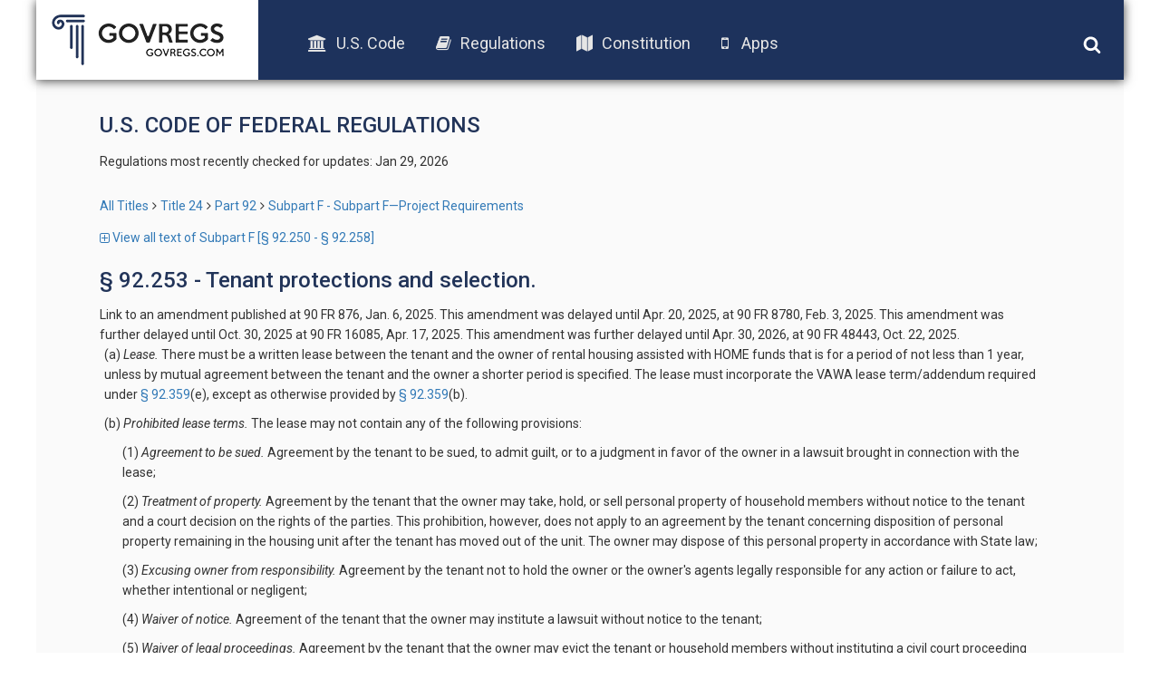

--- FILE ---
content_type: text/html; charset=UTF-8
request_url: https://old.govregs.com/regulations/title24_part92_subpartF_section92.253
body_size: 5937
content:
<!DOCTYPE html>
<html lang="en">
<head lang="en">
<!-- Meta tag BEGIN =========================================== -->


<title>24 CFR 92.253 - Tenant protections and selection.</title>
<meta charset="utf-8">
<meta http-equiv="X-UA-Compatible" content="IE=edge">

<meta name="viewport" content="width=device-width, initial-scale=1.0, maximum-scale=1.0, user-scalable=no"/>
<meta name="HandheldFriendly" content="true"/>
<meta name="description" content="Provides the text of the 24 CFR 92.253 - Tenant protections and selection. (CFR).">
<meta name="author" content="GovRegs" >


<!-- Meta tag END =========================================== -->

<title> § 92.253 - Tenant protections and selection.</title>
<link rel="shortcut icon" href="/static/img/ico/fav-icon.ico" />
<link rel="stylesheet" href="/static/css/jquery-ui.min.css">
<link rel="stylesheet" href="/static/css/bootstrap.min.css" />
<link rel="stylesheet" href="/static/css/main.css" />
<link rel="stylesheet" href="/static/css/font-awesome.min.css" />
<link href='https://fonts.googleapis.com/css?family=Roboto:400,300,500,100,100italic,300italic,400italic,500italic,700,700italic,900,900italic' rel='stylesheet' type='text/css'>
<script src="/static/js/jquery-1.12.1.min.js"></script>
<script src="/static/js/bootstrap.min.js"></script>
<script src="/static/js/main.js"></script>
<script src="/static/js/jquery-ui.min.js"></script>
<link rel="stylesheet" href="/static/css/additional.css" />
<script>
var isFirefox = typeof InstallTrigger !== 'undefined';
function checkFirefox() {
if (isFirefox == 'true') {
$('body').addClass('isFirefox');
}
}
function superCheckFirefox() {
if ($('body').length > 0) {
checkFirefox()
} else {
setTimeout(superCheckFirefox,1000)
}
}
superCheckFirefox();
if (isFirefox == true) {
$('body').addClass('isFirefox');
}
</script>
<!-- End app popup advert -->
<script>
(function(i,s,o,g,r,a,m){i['GoogleAnalyticsObject']=r;i[r]=i[r]||function(){
(i[r].q=i[r].q||[]).push(arguments)},i[r].l=1*new Date();a=s.createElement(o),
m=s.getElementsByTagName(o)[0];a.async=1;a.src=g;m.parentNode.insertBefore(a,m)
})(window,document,'script','//www.google-analytics.com/analytics.js','ga');
ga('create', 'UA-73714791-1', 'auto');
ga('send', 'pageview');
</script>


</head>

<body>
<div class='site-header'>
<div class="logo">
<a href="/"><img src="/static/img/logo.png"></a>
</div>
<div class="menu">
<ul class='menu-list'>
<li><a href="/uscode"><i class="fa fa-university"></i>U.S. Code</a></li>
<li><a href="/regulations"><i class="fa fa-book"></i>Regulations</a></li>
<li><a href="/constitution"><i class="fa fa-map"></i>Constitution</a></li>
<!-- App download start -->
<li><a id="useragent"></a></li>
<!-- App download end -->
</ul>
</div>
<div class="icons">
<img class='search-toggle' width='20px' height="20px" src='/static/img/fa-icons/search.svg' />
<img class='menu-toggle' width='20px' height="20px" src='/static/img/fa-icons/bars.svg' />
</div>
<div class='search-container'>







<form action="" method="post" id="searchform" class="search container-fluid">
<input style="display: none;" id="go_button" name="go" type="image"/>
<input style="display: none;" id="prev_button" name="prev" type="image"/>
<input style="display: none;" id="next_button" name="next" type="image"/>
<input style="display: none;" id="end_button" name="end" type="image"/>

<div class="row" style="display: none">
<div class="col-xs-8">
<select name="colSort" id="colSort" class="form-control blue-bg select_box">
<option value="4" selected >Sort by Rank</option>
<option value="105">Titles Ascending</option>
<option value="107">Titles Descending</option>
</select>
<select name="ps" id="ps" class="form-control blue-bg select_box">
<option value="10"  selected >10 per page</option>
<option value="25" >25 Result/page</option>
<option value="50" >50 Result/page</option>
</select>
</div>
</div>

<div class="search-input row">
<div class='col col-md-9 col-xs-9 input-wrapper'>
<input type="text" class='search-input-field' name="qu" value="" placeholder="words or citation" />
<span class='clear-input'>x</span>
</div>
<div class='col col-md-3 col-xs-3 submit-wrapper'>
<button name='go' type="submit" class='btn search-btn'>Search</button>
</div>
</div>
<div class="search_options row">
<div class='col-md-8 col-xs-12 col options-wrapper'></div>
<div class='col-md-4 col-xs-12 col guide-link-wrapper'>
<a class="search-guide-link" href="/regulations/default">
Search guide</a>
</div>
</div>
</form>

</div>
</div>

<div class="main-container site-container">
<div class="container">








<div class="content">










<!-- CCB moved Title & last checked from regulations_list.html to here -->
<h3 class="page-title" style="text-transform: uppercase;">U.S. Code of Federal Regulations</h3>
<p class="status">
Regulations most recently checked for updates: Jan 29, 2026
</p>
<!-- -->


<!-- CCB edited to remove the hidden-xs so that navigation always shows -->
<div class="breadcrumbs">
<a href="/regulations/" title="" class="tooltip-class" data-content="ALl titles" data-placement="top" data-trigger="hover" rel="popover">All Titles</a><span class="separator"></span><a href="/regulations/title24" title="" class="tooltip-class" data-content="Housing and Urban Development" data-placement="top" data-trigger="hover" rel="popover">Title 24</a><span class="separator"></span><a href="/regulations/title24_part92" title="" class="tooltip-class" data-content="PART 92—HOME INVESTMENT PARTNERSHIPS PROGRAM" data-placement="top" data-trigger="hover" rel="popover">Part 92</a><span class="separator"></span><a href="/regulations/title24_part92_subpartF" title="" class="tooltip-class" data-content="Subpart F—Project Requirements" data-placement="top" data-trigger="hover" rel="popover">Subpart F - Subpart F—Project Requirements</a>
</div>



<!--
Hiding Part title
<h3 class="page-title">Subpart F - Subpart F—Project Requirements</h3>
-->
<div class="expand-collapse-top">
<a href="/regulations/expand/title24_part92_subpartF_section92.253"><span class="fa fa-plus-square-o toggle-icon"></span> View all text of Subpart F [§ 92.250 - § 92.258]</a>
</div>

<div class="content_versions">

</div>
<span class="regulations_title"> § 92.253 - Tenant protections and selection.</span>
<div class="regulation_content">
<XREF ID="20250106" REFID="43">Link to an amendment published at 90 FR 876, Jan. 6, 2025.</XREF>
<XREF ID="20250203" REFID="4">This amendment was delayed until Apr. 20, 2025, at 90 FR 8780, Feb. 3, 2025.</XREF>
<XREF ID="20250417" REFID="5a">This amendment was further delayed until Oct. 30, 2025 at 90 FR 16085, Apr. 17, 2025.</XREF>
<XREF ID="20251022" REFID="2">This amendment was further delayed until Apr. 30, 2026, at 90 FR 48443, Oct. 22, 2025.</XREF>
<P>(a) <I>Lease.</I> There must be a written lease between the tenant and the owner of rental housing assisted with HOME funds that is for a period of not less than 1 year, unless by mutual agreement between the tenant and the owner a shorter period is specified. The lease must incorporate the VAWA lease term/addendum required under <a href='/regulations/24/92.359'>§ 92.359</a>(e), except as otherwise provided by <a href='/regulations/24/92.359'>§ 92.359</a>(b).
</P>
<P>(b) <I>Prohibited lease terms.</I> The lease may not contain any of the following provisions: 
</P>
<P>(1) <I>Agreement to be sued.</I> Agreement by the tenant to be sued, to admit guilt, or to a judgment in favor of the owner in a lawsuit brought in connection with the lease; 
</P>
<P>(2) <I>Treatment of property.</I> Agreement by the tenant that the owner may take, hold, or sell personal property of household members without notice to the tenant and a court decision on the rights of the parties. This prohibition, however, does not apply to an agreement by the tenant concerning disposition of personal property remaining in the housing unit after the tenant has moved out of the unit. The owner may dispose of this personal property in accordance with State law; 
</P>
<P>(3) <I>Excusing owner from responsibility.</I> Agreement by the tenant not to hold the owner or the owner's agents legally responsible for any action or failure to act, whether intentional or negligent; 
</P>
<P>(4) <I>Waiver of notice.</I> Agreement of the tenant that the owner may institute a lawsuit without notice to the tenant; 
</P>
<P>(5) <I>Waiver of legal proceedings.</I> Agreement by the tenant that the owner may evict the tenant or household members without instituting a civil court proceeding in which the tenant has the opportunity to present a defense, or before a court decision on the rights of the parties; 
</P>
<P>(6) <I>Waiver of a jury trial.</I> Agreement by the tenant to waive any right to a trial by jury; 
</P>
<P>(7) <I>Waiver of right to appeal court decision.</I> Agreement by the tenant to waive the tenant's right to appeal, or to otherwise challenge in court, a court decision in connection with the lease; 
</P>
<P>(8) <I>Tenant chargeable with cost of legal actions regardless of outcome.</I> Agreement by the tenant to pay attorney's fees or other legal costs even if the tenant wins in a court proceeding by the owner against the tenant. The tenant, however, may be obligated to pay costs if the tenant loses; and 
</P>
<P>(9) <I>Mandatory supportive services.</I> Agreement by the tenant (other than a tenant in transitional housing) to accept supportive services that are offered.
</P>
<P>(c) <I>Termination of tenancy.</I> An owner may not terminate the tenancy or refuse to renew the lease of a tenant of rental housing assisted with HOME funds, except for serious or repeated violation of the terms and conditions of the lease; for violation of applicable Federal, State, or local law; for completion of the tenancy period for transitional housing or failure to follow any required transitional housing supportive services plan; or for other good cause. Good cause does not include an increase in the tenant's income or refusal of the tenant to purchase the housing. To terminate or refuse to renew tenancy, the owner must serve written notice upon the tenant specifying the grounds for the action at least 30 days before the termination of tenancy.
</P>
<P>(d) <I>Tenant selection.</I> An owner of rental housing assisted with HOME funds must comply with the affirmative marketing requirements established by the participating jurisdiction pursuant to <a href='/regulations/24/92.351'>§ 92.351</a>(a). The owner must adopt and follow written tenant selection policies and criteria that:
</P>
<P>(1) Limit the housing to very low- income and low-income families;
</P>
<P>(2) Are reasonably related to the applicants' ability to perform the obligations of the lease (i.e., to pay the rent, not to damage the housing; not to interfere with the rights and quiet enjoyment of other tenants);
</P>
<P>(3) Limit eligibility or give a preference to a particular segment of the population if permitted in its written agreement with the participating jurisdiction (and only if the limitation or preference is described in the participating jurisdiction's consolidated plan).
</P>
<P>(i) Any limitation or preference must not violate nondiscrimination requirements in <a href='/regulations/24/92.350'>§ 92.350</a>. A limitation or preference does not violate nondiscrimination requirements if the housing also receives funding from a Federal program that limits eligibility to a particular segment of the population (e.g., the Housing Opportunity for Persons with AIDS program under <a href='/regulations/24/574'>24 CFR part 574</a>, the Shelter Plus Care program under <a href='/regulations/24/582'>24 CFR part 582</a>, the Supportive Housing program under <a href='/regulations/24/583'>24 CFR part 583</a>, supportive housing for the elderly or persons with disabilities under <a href='/regulations/24/891'>24 CFR part 891</a>), and the limit or preference is tailored to serve that segment of the population.
</P>
<P>(ii) If a project does not receive funding from a Federal program that limits eligibility to a particular segment of the population, the project may have a limitation or preference for persons with disabilities who need services offered at a project only if:
</P>
<P>(A) The limitation or preference is limited to the population of families (including individuals) with disabilities that significantly interfere with their ability to obtain and maintain housing;
</P>
<P>(B) Such families will not be able to obtain or maintain themselves in housing without appropriate supportive services; and
</P>
<P>(C) Such services cannot be provided in a nonsegregated setting. The families must not be required to accept the services offered at the project. In advertising the project, the owner may advertise the project as offering services for a particular type of disability; however, the project must be open to all otherwise eligible persons with disabilities who may benefit from the services provided in the project.
</P>
<P>(4) Do not exclude an applicant with a voucher under the Section 8 Tenant-Based Assistance: Housing Choice Voucher Program (<a href='/regulations/24/982'>24 CFR part 982</a>) or an applicant participating in a HOME tenant-based rental assistance program because of the status of the prospective tenant as a holder of such voucher or comparable HOME tenant-based assistance document.
</P>
<P>(5) Provide for the selection of tenants from a written waiting list in the chronological order of their application, insofar as is practicable;
</P>
<P>(6) Give prompt written notification to any rejected applicant of the grounds for any rejection; and
</P>
<P>(7) Comply with the VAWA requirements prescribed in <a href='/regulations/24/92.359'>§ 92.359</a>.
</P>
<CITA TYPE="N">[61 FR 48750, Sept. 16, 1996, as amended at 67 FR 61756, Oct. 1, 2002; 78 FR 44674, July 24, 2013; 81 FR 80803, Nov. 16, 2016; 89 FR 38290, May 7, 2024]


</CITA>
</div>

<!--
[Bottom link to expand/collapse section]
<div class="expand-collapse_bottom">
<a href="/regulations/expand/title24_part92_subpartF_section92.253" >&lt;span class=&quot;fa fa-plus-square-o toggle-icon&quot;&gt;&lt;/span&gt; View all text of Subpart F [§ 92.250 - § 92.258]</a>
</div>
-->
<script>
$(function(){
var RegulationContentParser = function() {
return {
last_level: 0,
elements: [],
getElementsSelector: function() {
return '.regulation_content';
},
getLevelMatchers: function() {
return [
{"level": 0, "reg": /^\(([a-z]{1,})\).*/, "first":["a"], "class": "indent_first_level", "bugged_duo": /^\(([a-z])\)[^\(]*\((\d{1,})\).*/},
{"level": 1, "reg": /^\((\d{1,})\).*/, "first":["1"], "class": "indent_second_level", "bugged_duo": /^\((\d{1,})\)[^\(]*\(([ivx]{1,})\).*/},
{"level": 2, "reg": /^\(([ivx]{1,})\).*/, "first":["i", "ii"], "class": "indent_third_level"},
{"level": 3, "reg": /^\(([A-Z]{1,})\).*/, "first":["A"], "class": "indent_fourth_level"},
{"level": 4, "reg": /^\((\d{1,})\).*/, "first":["1"], "class": "indent_fifth_level"},
]
},
getElement: function(position){
return this.elements[position];
},
isElementNumbered: function(elementPosition) {
return $(this.getElement(elementPosition)).text()[0] == "(";
},
isFirstLevelUnnumbered: function(elementPosition, levelMatcher) {
return levelMatcher['level'] == 0 && !this.isElementNumbered(elementPosition);
},
isElementMatchesLevel: function(elementPosition, levelMatcher) {
return $(this.getElement(elementPosition)).text().match(levelMatcher["reg"]);
},
isElementFirstLevel: function(elementPosition, levelMatcher) {
if (levelMatcher) {
var elementMatches = this.isElementMatchesLevel(elementPosition, levelMatcher);
var firstLevelUnnumbered = this.isFirstLevelUnnumbered(elementPosition, levelMatcher);
return (elementMatches && elementMatches.length > 1 &&
levelMatcher["first"].indexOf(elementMatches[1]) != -1) ||
firstLevelUnnumbered;
}
return false;
},
isElementMatchCurrentLevel: function(elementPosition, levelMatcher) {
var elementMatches = this.isElementMatchesLevel(elementPosition, levelMatcher);
var firstLevelUnnumbered = this.isFirstLevelUnnumbered(elementPosition, levelMatcher);
return (elementMatches || firstLevelUnnumbered);
},
isElementBuggedDuo: function(elementPosition, levelMatcher) {
var element = this.elements[elementPosition];
if (element && levelMatcher && levelMatcher["bugged_duo"]) {
var matches = $(element).text().match(levelMatcher["bugged_duo"]);
return (matches && matches.length > 2);
}
return false;
},
indentElement: function(elementPosition, levelMatcher, is_previous_bugged_duo) {
var element = this.elements[elementPosition];
var is_p_tag = ["P", "CITA"].indexOf(element.nodeName) != -1;
var level_matched = this.isElementMatchCurrentLevel(elementPosition, levelMatcher);
if (level_matched && !is_previous_bugged_duo || !is_p_tag) {
$(element).addClass(levelMatcher["class"]);
return true;
}
return false;
},
processPharagraphs: function(level, element_position, bugged_duo) {
var levelMatcher = this.getLevelMatchers()[level];
var is_first_level_element = this.isElementFirstLevel(element_position, levelMatcher);
if (is_first_level_element || bugged_duo)
{
for (var current_position=element_position; current_position<this.elements.length; current_position++)
{
var is_previous_bugged_duo = this.isElementBuggedDuo(current_position - 1, levelMatcher);
if (!this.indentElement(current_position, levelMatcher, is_previous_bugged_duo))
{
var new_position = this.processPharagraphs(level+1, current_position, is_previous_bugged_duo);
if (current_position == new_position) {
return current_position;
}
// on cycle end it will increment, so we need previous position
current_position = new_position - 1;
}
}
} else {
return element_position;
}
},
processContent: function() {
var self = this;
$(this.getElementsSelector()).each(function(index, element) {
self.last_level = 0;
self.elements = $(element).find('p');
self.processPharagraphs(0, 0);
});
}
}
};
window.regulationsContentParser = RegulationContentParser();
window.regulationsContentParser.processContent();
});
</script>
</div>






</div>
<div class="footer-placeholder"></div>
<div class="footer">
<div class="copyright">
&copy; 2016 GovRegs | <a href="/about.html">About</a> | <a href="/disclaimer.html">Disclaimer</a> | <a href="/privacy.html">Privacy</a>
</div>
<div class="social">
<a href="https://twitter.com/GovRegs"><img width='20px' height="20px" src='/static/img/fa-icons/twitter.svg' /></a>
<a href="https://www.facebook.com/GovRegs"><img width='20px' height="20px" src='/static/img/fa-icons/facebook-f.svg' /></a>
</div>
</div>

</div>
<script src="https://oss.maxcdn.com/libs/respond.js/1.3.0/respond.min.js"></script>
<!-- Start app advert popup -->
<script src="/static/js/jquery.topbar.js"></script>
<!-- End app popup-->
<!-- Start app popup -->
<div class="fragment">
<div class="app-add hidden-sm hidden-md hidden-lg" style="display:none">
<div class="container" style="padding:10px 5px; text-align: center;"><a href="/apps.html">Download the GovRegs app!<!--<span id="useragent"></span>--></a>
<button type="button" class="close" data-dismiss="message" value="button" id="closeButton"><img width='15px' height="15px" src='/static/img/fa-icons/close.svg' /></button>
</div>
</div>
</div>
<!-- End app popup -->
</body>
</html>
